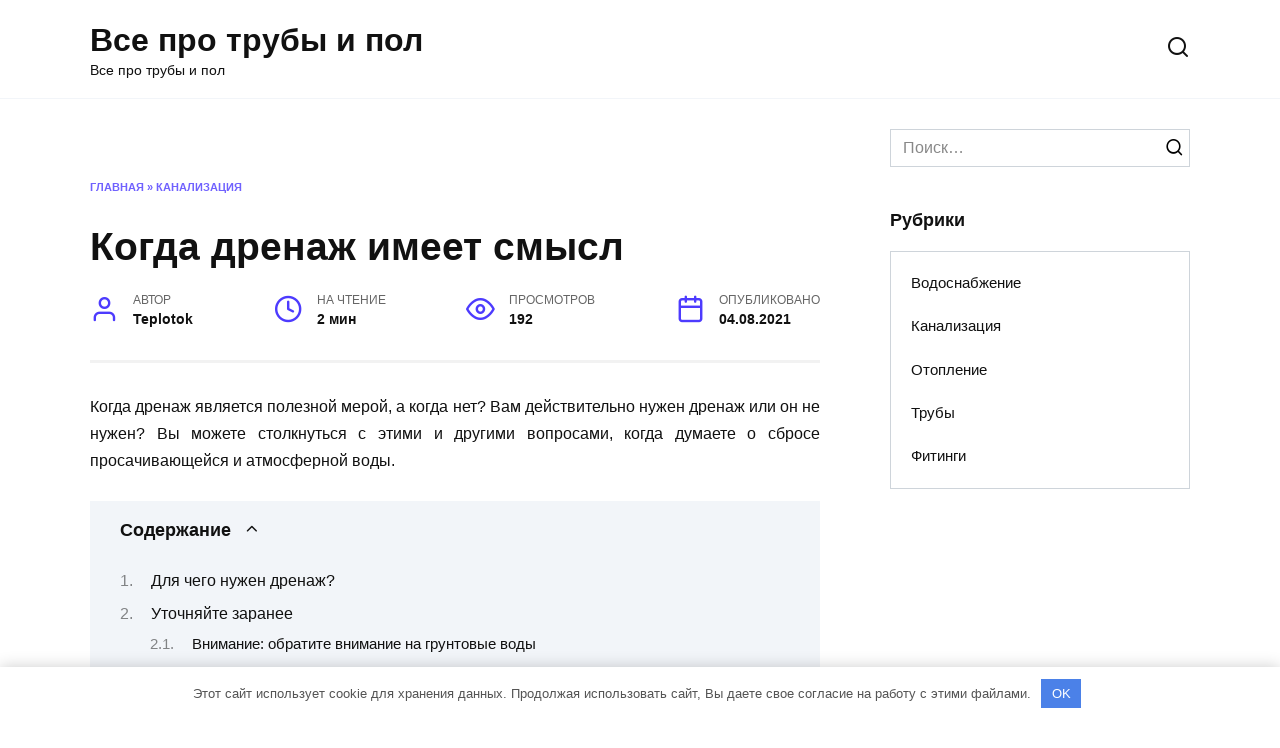

--- FILE ---
content_type: text/html;charset=UTF-8
request_url: https://teplotok.ru/kogda-drenazh-imeet-smysl/
body_size: 11965
content:
<!doctype html> <html lang="ru-RU"> <head> <meta charset="UTF-8"> <meta name="viewport" content="width=device-width, initial-scale=1"> <meta name='robots' content='index, follow, max-image-preview:large, max-snippet:-1, max-video-preview:-1'/> <title>В настоящее время дренаж нужен не всегда (в новых зданиях)</title> <meta name="description" content="Что касается строительства дома, дренаж может защитить фундаментную стену от влаги и предотвратить повреждение плесенью"/> <link rel="canonical" href="https://teplotok.ru/kogda-drenazh-imeet-smysl/"/> <meta property="og:locale" content="ru_RU"/> <meta property="og:type" content="article"/> <meta property="og:title" content="В настоящее время дренаж нужен не всегда (в новых зданиях)"/> <meta property="og:description" content="Что касается строительства дома, дренаж может защитить фундаментную стену от влаги и предотвратить повреждение плесенью"/> <meta property="og:url" content="https://teplotok.ru/kogda-drenazh-imeet-smysl/"/> <meta property="og:site_name" content="Все про трубы и пол"/> <meta property="article:published_time" content="2021-08-04T15:23:24+00:00"/> <meta property="og:image" content="https://teplotok.ru/wp-content/uploads/2021/08/trac-vu-cwmjr3vjubo-unsplash-scaled.jpg"/> <meta property="og:image:width" content="1510"/> <meta property="og:image:height" content="2560"/> <meta property="og:image:type" content="image/jpeg"/> <meta name="author" content="Teplotok"/> <meta name="twitter:card" content="summary_large_image"/> <meta name="twitter:label1" content="Написано автором"/> <meta name="twitter:data1" content="Teplotok"/> <meta name="twitter:label2" content="Примерное время для чтения"/> <meta name="twitter:data2" content="2 минуты"/> <style id='wp-block-library-theme-inline-css' type='text/css'> .wp-block-audio figcaption{color:#555;font-size:13px;text-align:center}.is-dark-theme .wp-block-audio figcaption{color:hsla(0,0%,100%,.65)}.wp-block-code{border:1px solid #ccc;border-radius:4px;font-family:Menlo,Consolas,monaco,monospace;padding:.8em 1em}.wp-block-embed figcaption{color:#555;font-size:13px;text-align:center}.is-dark-theme .wp-block-embed figcaption{color:hsla(0,0%,100%,.65)}.blocks-gallery-caption{color:#555;font-size:13px;text-align:center}.is-dark-theme .blocks-gallery-caption{color:hsla(0,0%,100%,.65)}.wp-block-image figcaption{color:#555;font-size:13px;text-align:center}.is-dark-theme .wp-block-image figcaption{color:hsla(0,0%,100%,.65)}.wp-block-pullquote{border-top:4px solid;border-bottom:4px solid;margin-bottom:1.75em;color:currentColor}.wp-block-pullquote__citation,.wp-block-pullquote cite,.wp-block-pullquote footer{color:currentColor;text-transform:uppercase;font-size:.8125em;font-style:normal}.wp-block-quote{border-left:.25em solid;margin:0 0 1.75em;padding-left:1em}.wp-block-quote cite,.wp-block-quote footer{color:currentColor;font-size:.8125em;position:relative;font-style:normal}.wp-block-quote.has-text-align-right{border-left:none;border-right:.25em solid;padding-left:0;padding-right:1em}.wp-block-quote.has-text-align-center{border:none;padding-left:0}.wp-block-quote.is-large,.wp-block-quote.is-style-large,.wp-block-quote.is-style-plain{border:none}.wp-block-search .wp-block-search__label{font-weight:700}:where(.wp-block-group.has-background){padding:1.25em 2.375em}.wp-block-separator.has-css-opacity{opacity:.4}.wp-block-separator{border:none;border-bottom:2px solid;margin-left:auto;margin-right:auto}.wp-block-separator.has-alpha-channel-opacity{opacity:1}.wp-block-separator:not(.is-style-wide):not(.is-style-dots){width:100px}.wp-block-separator.has-background:not(.is-style-dots){border-bottom:none;height:1px}.wp-block-separator.has-background:not(.is-style-wide):not(.is-style-dots){height:2px}.wp-block-table thead{border-bottom:3px solid}.wp-block-table tfoot{border-top:3px solid}.wp-block-table td,.wp-block-table th{padding:.5em;border:1px solid;word-break:normal}.wp-block-table figcaption{color:#555;font-size:13px;text-align:center}.is-dark-theme .wp-block-table figcaption{color:hsla(0,0%,100%,.65)}.wp-block-video figcaption{color:#555;font-size:13px;text-align:center}.is-dark-theme .wp-block-video figcaption{color:hsla(0,0%,100%,.65)}.wp-block-template-part.has-background{padding:1.25em 2.375em;margin-top:0;margin-bottom:0} </style> <style id='global-styles-inline-css' type='text/css'> body{--wp--preset--color--black: #000000;--wp--preset--color--cyan-bluish-gray: #abb8c3;--wp--preset--color--white: #ffffff;--wp--preset--color--pale-pink: #f78da7;--wp--preset--color--vivid-red: #cf2e2e;--wp--preset--color--luminous-vivid-orange: #ff6900;--wp--preset--color--luminous-vivid-amber: #fcb900;--wp--preset--color--light-green-cyan: #7bdcb5;--wp--preset--color--vivid-green-cyan: #00d084;--wp--preset--color--pale-cyan-blue: #8ed1fc;--wp--preset--color--vivid-cyan-blue: #0693e3;--wp--preset--color--vivid-purple: #9b51e0;--wp--preset--gradient--vivid-cyan-blue-to-vivid-purple: linear-gradient(135deg,rgba(6,147,227,1) 0%,rgb(155,81,224) 100%);--wp--preset--gradient--light-green-cyan-to-vivid-green-cyan: linear-gradient(135deg,rgb(122,220,180) 0%,rgb(0,208,130) 100%);--wp--preset--gradient--luminous-vivid-amber-to-luminous-vivid-orange: linear-gradient(135deg,rgba(252,185,0,1) 0%,rgba(255,105,0,1) 100%);--wp--preset--gradient--luminous-vivid-orange-to-vivid-red: linear-gradient(135deg,rgba(255,105,0,1) 0%,rgb(207,46,46) 100%);--wp--preset--gradient--very-light-gray-to-cyan-bluish-gray: linear-gradient(135deg,rgb(238,238,238) 0%,rgb(169,184,195) 100%);--wp--preset--gradient--cool-to-warm-spectrum: linear-gradient(135deg,rgb(74,234,220) 0%,rgb(151,120,209) 20%,rgb(207,42,186) 40%,rgb(238,44,130) 60%,rgb(251,105,98) 80%,rgb(254,248,76) 100%);--wp--preset--gradient--blush-light-purple: linear-gradient(135deg,rgb(255,206,236) 0%,rgb(152,150,240) 100%);--wp--preset--gradient--blush-bordeaux: linear-gradient(135deg,rgb(254,205,165) 0%,rgb(254,45,45) 50%,rgb(107,0,62) 100%);--wp--preset--gradient--luminous-dusk: linear-gradient(135deg,rgb(255,203,112) 0%,rgb(199,81,192) 50%,rgb(65,88,208) 100%);--wp--preset--gradient--pale-ocean: linear-gradient(135deg,rgb(255,245,203) 0%,rgb(182,227,212) 50%,rgb(51,167,181) 100%);--wp--preset--gradient--electric-grass: linear-gradient(135deg,rgb(202,248,128) 0%,rgb(113,206,126) 100%);--wp--preset--gradient--midnight: linear-gradient(135deg,rgb(2,3,129) 0%,rgb(40,116,252) 100%);--wp--preset--duotone--dark-grayscale: url('#wp-duotone-dark-grayscale');--wp--preset--duotone--grayscale: url('#wp-duotone-grayscale');--wp--preset--duotone--purple-yellow: url('#wp-duotone-purple-yellow');--wp--preset--duotone--blue-red: url('#wp-duotone-blue-red');--wp--preset--duotone--midnight: url('#wp-duotone-midnight');--wp--preset--duotone--magenta-yellow: url('#wp-duotone-magenta-yellow');--wp--preset--duotone--purple-green: url('#wp-duotone-purple-green');--wp--preset--duotone--blue-orange: url('#wp-duotone-blue-orange');--wp--preset--font-size--small: 19.5px;--wp--preset--font-size--medium: 20px;--wp--preset--font-size--large: 36.5px;--wp--preset--font-size--x-large: 42px;--wp--preset--font-size--normal: 22px;--wp--preset--font-size--huge: 49.5px;}.has-black-color{color: var(--wp--preset--color--black) !important;}.has-cyan-bluish-gray-color{color: var(--wp--preset--color--cyan-bluish-gray) !important;}.has-white-color{color: var(--wp--preset--color--white) !important;}.has-pale-pink-color{color: var(--wp--preset--color--pale-pink) !important;}.has-vivid-red-color{color: var(--wp--preset--color--vivid-red) !important;}.has-luminous-vivid-orange-color{color: var(--wp--preset--color--luminous-vivid-orange) !important;}.has-luminous-vivid-amber-color{color: var(--wp--preset--color--luminous-vivid-amber) !important;}.has-light-green-cyan-color{color: var(--wp--preset--color--light-green-cyan) !important;}.has-vivid-green-cyan-color{color: var(--wp--preset--color--vivid-green-cyan) !important;}.has-pale-cyan-blue-color{color: var(--wp--preset--color--pale-cyan-blue) !important;}.has-vivid-cyan-blue-color{color: var(--wp--preset--color--vivid-cyan-blue) !important;}.has-vivid-purple-color{color: var(--wp--preset--color--vivid-purple) !important;}.has-black-background-color{background-color: var(--wp--preset--color--black) !important;}.has-cyan-bluish-gray-background-color{background-color: var(--wp--preset--color--cyan-bluish-gray) !important;}.has-white-background-color{background-color: var(--wp--preset--color--white) !important;}.has-pale-pink-background-color{background-color: var(--wp--preset--color--pale-pink) !important;}.has-vivid-red-background-color{background-color: var(--wp--preset--color--vivid-red) !important;}.has-luminous-vivid-orange-background-color{background-color: var(--wp--preset--color--luminous-vivid-orange) !important;}.has-luminous-vivid-amber-background-color{background-color: var(--wp--preset--color--luminous-vivid-amber) !important;}.has-light-green-cyan-background-color{background-color: var(--wp--preset--color--light-green-cyan) !important;}.has-vivid-green-cyan-background-color{background-color: var(--wp--preset--color--vivid-green-cyan) !important;}.has-pale-cyan-blue-background-color{background-color: var(--wp--preset--color--pale-cyan-blue) !important;}.has-vivid-cyan-blue-background-color{background-color: var(--wp--preset--color--vivid-cyan-blue) !important;}.has-vivid-purple-background-color{background-color: var(--wp--preset--color--vivid-purple) !important;}.has-black-border-color{border-color: var(--wp--preset--color--black) !important;}.has-cyan-bluish-gray-border-color{border-color: var(--wp--preset--color--cyan-bluish-gray) !important;}.has-white-border-color{border-color: var(--wp--preset--color--white) !important;}.has-pale-pink-border-color{border-color: var(--wp--preset--color--pale-pink) !important;}.has-vivid-red-border-color{border-color: var(--wp--preset--color--vivid-red) !important;}.has-luminous-vivid-orange-border-color{border-color: var(--wp--preset--color--luminous-vivid-orange) !important;}.has-luminous-vivid-amber-border-color{border-color: var(--wp--preset--color--luminous-vivid-amber) !important;}.has-light-green-cyan-border-color{border-color: var(--wp--preset--color--light-green-cyan) !important;}.has-vivid-green-cyan-border-color{border-color: var(--wp--preset--color--vivid-green-cyan) !important;}.has-pale-cyan-blue-border-color{border-color: var(--wp--preset--color--pale-cyan-blue) !important;}.has-vivid-cyan-blue-border-color{border-color: var(--wp--preset--color--vivid-cyan-blue) !important;}.has-vivid-purple-border-color{border-color: var(--wp--preset--color--vivid-purple) !important;}.has-vivid-cyan-blue-to-vivid-purple-gradient-background{background: var(--wp--preset--gradient--vivid-cyan-blue-to-vivid-purple) !important;}.has-light-green-cyan-to-vivid-green-cyan-gradient-background{background: var(--wp--preset--gradient--light-green-cyan-to-vivid-green-cyan) !important;}.has-luminous-vivid-amber-to-luminous-vivid-orange-gradient-background{background: var(--wp--preset--gradient--luminous-vivid-amber-to-luminous-vivid-orange) !important;}.has-luminous-vivid-orange-to-vivid-red-gradient-background{background: var(--wp--preset--gradient--luminous-vivid-orange-to-vivid-red) !important;}.has-very-light-gray-to-cyan-bluish-gray-gradient-background{background: var(--wp--preset--gradient--very-light-gray-to-cyan-bluish-gray) !important;}.has-cool-to-warm-spectrum-gradient-background{background: var(--wp--preset--gradient--cool-to-warm-spectrum) !important;}.has-blush-light-purple-gradient-background{background: var(--wp--preset--gradient--blush-light-purple) !important;}.has-blush-bordeaux-gradient-background{background: var(--wp--preset--gradient--blush-bordeaux) !important;}.has-luminous-dusk-gradient-background{background: var(--wp--preset--gradient--luminous-dusk) !important;}.has-pale-ocean-gradient-background{background: var(--wp--preset--gradient--pale-ocean) !important;}.has-electric-grass-gradient-background{background: var(--wp--preset--gradient--electric-grass) !important;}.has-midnight-gradient-background{background: var(--wp--preset--gradient--midnight) !important;}.has-small-font-size{font-size: var(--wp--preset--font-size--small) !important;}.has-medium-font-size{font-size: var(--wp--preset--font-size--medium) !important;}.has-large-font-size{font-size: var(--wp--preset--font-size--large) !important;}.has-x-large-font-size{font-size: var(--wp--preset--font-size--x-large) !important;} </style>  <link rel='stylesheet' id='reboot-style-css' href='https://teplotok.ru/wp-content/themes/reboot/assets/css/style.min.css' media='all'/> <script  src='https://teplotok.ru/wp-includes/js/jquery/jquery.min.js' id='jquery-core-js'></script> <style>.pseudo-clearfy-link { color: #008acf; cursor: pointer;}.pseudo-clearfy-link:hover { text-decoration: none;}</style><link rel="preload" href="https://teplotok.ru/wp-content/themes/reboot/assets/fonts/wpshop-core.ttf" as="font" crossorigin><link rel="preload" href="https://teplotok.ru/wp-content/uploads/2021/08/trac-vu-cwmjr3vjubo-unsplash-scaled.jpg" as="image" crossorigin><style>.clearfy-cookie { position:fixed; left:0; right:0; bottom:0; padding:12px; color:#555555; background:#ffffff; -webkit-box-shadow:0 0 15px rgba(0,0,0,.2); -moz-box-shadow:0 0 15px rgba(0,0,0,.2); box-shadow:0 0 15px rgba(0,0,0,.2); z-index:9999; font-size: 13px; transition: .3s; }.clearfy-cookie--left { left: 20px; bottom: 20px; right: auto; max-width: 400px; margin-right: 20px; }.clearfy-cookie--right { left: auto; bottom: 20px; right: 20px; max-width: 400px; margin-left: 20px; }.clearfy-cookie.clearfy-cookie-hide { transform: translateY(150%) translateZ(0); opacity: 0; }.clearfy-cookie-container { max-width:1170px; margin:0 auto; text-align:center; }.clearfy-cookie-accept { background:#4b81e8; color:#fff; border:0; padding:.4em .8em; margin: 0 .5em; font-size: 13px; cursor: pointer; }.clearfy-cookie-accept:hover,.clearfy-cookie-accept:focus { opacity: .9; }</style> </head> <body class="post-template-default single single-post postid-156 single-format-standard wp-embed-responsive sidebar-right"> <svg xmlns="https://w3.org/2000/svg" viewBox="0 0 0 0" width="0" height="0" focusable="false" role="none" style="visibility: hidden; position: absolute; left: -9999px; overflow: hidden;" ><defs><filter id="wp-duotone-dark-grayscale"><feColorMatrix color-interpolation-filters="sRGB" type="matrix" values=" .299 .587 .114 0 0 .299 .587 .114 0 0 .299 .587 .114 0 0 .299 .587 .114 0 0 "/><feComponentTransfer color-interpolation-filters="sRGB" ><feFuncR type="table" tableValues="0 0.49803921568627"/><feFuncG type="table" tableValues="0 0.49803921568627"/><feFuncB type="table" tableValues="0 0.49803921568627"/><feFuncA type="table" tableValues="1 1"/></feComponentTransfer><feComposite in2="SourceGraphic" operator="in"/></filter></defs></svg><svg xmlns="https://w3.org/2000/svg" viewBox="0 0 0 0" width="0" height="0" focusable="false" role="none" style="visibility: hidden; position: absolute; left: -9999px; overflow: hidden;" ><defs><filter id="wp-duotone-grayscale"><feColorMatrix color-interpolation-filters="sRGB" type="matrix" values=" .299 .587 .114 0 0 .299 .587 .114 0 0 .299 .587 .114 0 0 .299 .587 .114 0 0 "/><feComponentTransfer color-interpolation-filters="sRGB" ><feFuncR type="table" tableValues="0 1"/><feFuncG type="table" tableValues="0 1"/><feFuncB type="table" tableValues="0 1"/><feFuncA type="table" tableValues="1 1"/></feComponentTransfer><feComposite in2="SourceGraphic" operator="in"/></filter></defs></svg><svg xmlns="https://w3.org/2000/svg" viewBox="0 0 0 0" width="0" height="0" focusable="false" role="none" style="visibility: hidden; position: absolute; left: -9999px; overflow: hidden;" ><defs><filter id="wp-duotone-purple-yellow"><feColorMatrix color-interpolation-filters="sRGB" type="matrix" values=" .299 .587 .114 0 0 .299 .587 .114 0 0 .299 .587 .114 0 0 .299 .587 .114 0 0 "/><feComponentTransfer color-interpolation-filters="sRGB" ><feFuncR type="table" tableValues="0.54901960784314 0.98823529411765"/><feFuncG type="table" tableValues="0 1"/><feFuncB type="table" tableValues="0.71764705882353 0.25490196078431"/><feFuncA type="table" tableValues="1 1"/></feComponentTransfer><feComposite in2="SourceGraphic" operator="in"/></filter></defs></svg><svg xmlns="https://w3.org/2000/svg" viewBox="0 0 0 0" width="0" height="0" focusable="false" role="none" style="visibility: hidden; position: absolute; left: -9999px; overflow: hidden;" ><defs><filter id="wp-duotone-blue-red"><feColorMatrix color-interpolation-filters="sRGB" type="matrix" values=" .299 .587 .114 0 0 .299 .587 .114 0 0 .299 .587 .114 0 0 .299 .587 .114 0 0 "/><feComponentTransfer color-interpolation-filters="sRGB" ><feFuncR type="table" tableValues="0 1"/><feFuncG type="table" tableValues="0 0.27843137254902"/><feFuncB type="table" tableValues="0.5921568627451 0.27843137254902"/><feFuncA type="table" tableValues="1 1"/></feComponentTransfer><feComposite in2="SourceGraphic" operator="in"/></filter></defs></svg><svg xmlns="https://w3.org/2000/svg" viewBox="0 0 0 0" width="0" height="0" focusable="false" role="none" style="visibility: hidden; position: absolute; left: -9999px; overflow: hidden;" ><defs><filter id="wp-duotone-midnight"><feColorMatrix color-interpolation-filters="sRGB" type="matrix" values=" .299 .587 .114 0 0 .299 .587 .114 0 0 .299 .587 .114 0 0 .299 .587 .114 0 0 "/><feComponentTransfer color-interpolation-filters="sRGB" ><feFuncR type="table" tableValues="0 0"/><feFuncG type="table" tableValues="0 0.64705882352941"/><feFuncB type="table" tableValues="0 1"/><feFuncA type="table" tableValues="1 1"/></feComponentTransfer><feComposite in2="SourceGraphic" operator="in"/></filter></defs></svg><svg xmlns="https://w3.org/2000/svg" viewBox="0 0 0 0" width="0" height="0" focusable="false" role="none" style="visibility: hidden; position: absolute; left: -9999px; overflow: hidden;" ><defs><filter id="wp-duotone-magenta-yellow"><feColorMatrix color-interpolation-filters="sRGB" type="matrix" values=" .299 .587 .114 0 0 .299 .587 .114 0 0 .299 .587 .114 0 0 .299 .587 .114 0 0 "/><feComponentTransfer color-interpolation-filters="sRGB" ><feFuncR type="table" tableValues="0.78039215686275 1"/><feFuncG type="table" tableValues="0 0.94901960784314"/><feFuncB type="table" tableValues="0.35294117647059 0.47058823529412"/><feFuncA type="table" tableValues="1 1"/></feComponentTransfer><feComposite in2="SourceGraphic" operator="in"/></filter></defs></svg><svg xmlns="https://w3.org/2000/svg" viewBox="0 0 0 0" width="0" height="0" focusable="false" role="none" style="visibility: hidden; position: absolute; left: -9999px; overflow: hidden;" ><defs><filter id="wp-duotone-purple-green"><feColorMatrix color-interpolation-filters="sRGB" type="matrix" values=" .299 .587 .114 0 0 .299 .587 .114 0 0 .299 .587 .114 0 0 .299 .587 .114 0 0 "/><feComponentTransfer color-interpolation-filters="sRGB" ><feFuncR type="table" tableValues="0.65098039215686 0.40392156862745"/><feFuncG type="table" tableValues="0 1"/><feFuncB type="table" tableValues="0.44705882352941 0.4"/><feFuncA type="table" tableValues="1 1"/></feComponentTransfer><feComposite in2="SourceGraphic" operator="in"/></filter></defs></svg><svg xmlns="https://w3.org/2000/svg" viewBox="0 0 0 0" width="0" height="0" focusable="false" role="none" style="visibility: hidden; position: absolute; left: -9999px; overflow: hidden;" ><defs><filter id="wp-duotone-blue-orange"><feColorMatrix color-interpolation-filters="sRGB" type="matrix" values=" .299 .587 .114 0 0 .299 .587 .114 0 0 .299 .587 .114 0 0 .299 .587 .114 0 0 "/><feComponentTransfer color-interpolation-filters="sRGB" ><feFuncR type="table" tableValues="0.098039215686275 1"/><feFuncG type="table" tableValues="0 0.66274509803922"/><feFuncB type="table" tableValues="0.84705882352941 0.41960784313725"/><feFuncA type="table" tableValues="1 1"/></feComponentTransfer><feComposite in2="SourceGraphic" operator="in"/></filter></defs></svg> <div id="page" class="site"> <a class="skip-link screen-reader-text" href="#content">Перейти к содержанию</a> <div class="search-screen-overlay js-search-screen-overlay"></div> <div class="search-screen js-search-screen"> <form role="search" method="get" class="search-form" action="https://teplotok.ru/"> <label> <span class="screen-reader-text">Search for:</span> <input type="search" class="search-field" placeholder="Поиск…" value="" name="s"> </label> <button type="submit" class="search-submit"></button> </form> </div> <header id="masthead" class="site-header full" itemscope itemtype="https://schema.org/WPHeader"> <div class="site-header-inner fixed"> <div class="humburger js-humburger"><span></span><span></span><span></span></div> <div class="site-branding"> <div class="site-branding__body"><div class="site-title"><a href="https://teplotok.ru/">Все про трубы и пол</a></div><p class="site-description">Все про трубы и пол</p></div></div><!-- .site-branding --> <div class="header-search"> <span class="search-icon js-search-icon"></span> </div> </div> </header><!-- #masthead --> <nav id="site-navigation" class="main-navigation fixed" style="display: none;"> <div class="main-navigation-inner full"> <ul id="header_menu"></ul> </div> </nav> <div class="container header-separator"></div> <div class="mobile-menu-placeholder js-mobile-menu-placeholder"></div> <div id="content" class="site-content fixed"> <div class="site-content-inner"> <div id="primary" class="content-area" itemscope itemtype="https://schema.org/Article"> <div style="text-align:center; width:100%; padding-bottom:50px;"><script type="text/javascript">
<!--
var _acic={dataProvider:10};(function(){var e=document.createElement("script");e.type="text/javascript";e.async=true;e.src="https://www.acint.net/aci.js";var t=document.getElementsByTagName("script")[0];t.parentNode.insertBefore(e,t)})()
//-->
</script></div><main id="main" class="site-main article-card"> <article id="post-156" class="article-post post-156 post type-post status-publish format-standard has-post-thumbnail category-kanalizaciya"> <div class="breadcrumb" id="breadcrumbs"><span><span><a href="https://teplotok.ru/">Главная</a> » <span><a href="https://teplotok.ru/category/kanalizaciya/">Канализация</a></span></div> <h1 class="entry-title" itemprop="headline">Когда дренаж имеет смысл</h1>  <div class="entry-meta"> <span class="entry-author" itemprop="author"><span class="entry-label">Автор</span> Teplotok</span> <span class="entry-time"><span class="entry-label">На чтение</span> 2 мин</span> <span class="entry-views"><span class="entry-label">Просмотров</span> <span class="js-views-count" data-post_id="156">192</span></span> <span class="entry-date"><span class="entry-label">Опубликовано</span> <time itemprop="datePublished" datetime="2021-08-04">04.08.2021</time></span> </div> <div class="entry-content" itemprop="articleBody"> <p style="text-align: justify;">Когда дренаж является полезной мерой, а когда нет? Вам действительно нужен дренаж или он не нужен? Вы можете столкнуться с этими и другими вопросами, когда думаете о сбросе просачивающейся и атмосферной воды.</p> <div class="table-of-contents open"><div class="table-of-contents__header"><span class="table-of-contents__hide js-table-of-contents-hide">Содержание</span></div><ol class="table-of-contents__list js-table-of-contents-list"> <li class="level-1"><a href="#dlya-chego-nuzhen-drenazh">Для чего нужен дренаж?</a></li><li class="level-1"><a href="#utochnyayte-zaranee">Уточняйте заранее</a></li><li class="level-2"><a href="#vnimanie-obratite-vnimanie-na-gruntovye-vody">Внимание: обратите внимание на грунтовые воды</a></li><li class="level-1"><a href="#neobhodimost-drenazha">Необходимость дренажа</a></li></ol></div><h2 style="text-align: justify;" id="dlya-chego-nuzhen-drenazh">Для чего нужен дренаж?</h2> <p style="text-align: justify;">Прокладывается слив для отвода нежелательной воды там, где она есть. В основном это относится к фильтрационной и дождевой воде, но может также использоваться для осушения лугов, полей или сада. Особенно в случае собственности на склоне холма могут возникать нежелательные скопления воды, которые можно слить с помощью дренажной системы. Что касается строительства дома, дренаж может защитить фундаментную стену от влаги и предотвратить повреждение плесенью. Затем вода сбрасывается через дренажную систему в дренажную шахту или канал.</p> <h2 style="text-align: justify;" id="utochnyayte-zaranee">Уточняйте заранее</h2> <p style="text-align: justify;">Если предполагается прокладка дренажа из-за влажной кладки, необходимо заранее уточнить несколько вопросов, иногда это уже помогает защитить дом от воды другими способами, кроме дренажа:</p> <ul style="text-align: justify;"> <li>Стена заделана водонепроницаемыми материалами?</li> <li>Есть ли в стене горизонтальный барьер от поднимающейся влаги?</li> <li>Не вызывает ли утечку негерметичная труба?</li> </ul> <p style="text-align: justify;">Если же на стене постоянно образуется вода, то дренаж необходим. Однако, если здание находится на влажном участке земли, дренажа обычно будет недостаточно. Тогда еще требуются системы для дренажа грунта.</p> <h3 style="text-align: justify;" id="vnimanie-obratite-vnimanie-na-gruntovye-vody">Внимание: обратите внимание на грунтовые воды</h3> <p style="text-align: justify;">Если грунтовые воды находятся на уровне фундамента или выше, дренаж обычно не допускается. В случае сомнений уточнить это у строительных властей.</p> <h2 style="text-align: justify;" id="neobhodimost-drenazha">Необходимость дренажа</h2> <p style="text-align: justify;">В настоящее время дренаж нужен не всегда. В частности, в случае новых зданий можно предположить, что здание построено на фундаментных плитах, которые уже непроницаемы для воды. Кроме того, подвалы новостроек обычно планируют таким образом, чтобы они соответствовали уровню грунтовых вод.</p> </div><!-- .entry-content --> </article> <div class="rating-box"> <div class="rating-box__header">Оцените статью</div> <div class="wp-star-rating js-star-rating star-rating--score-0" data-post-id="156" data-rating-count="0" data-rating-sum="0" data-rating-value="0"><span class="star-rating-item js-star-rating-item" data-score="1"><svg aria-hidden="true" role="img" xmlns="https://w3.org/2000/svg" viewBox="0 0 576 512" class="i-ico"><path fill="currentColor" d="M259.3 17.8L194 150.2 47.9 171.5c-26.2 3.8-36.7 36.1-17.7 54.6l105.7 103-25 145.5c-4.5 26.3 23.2 46 46.4 33.7L288 439.6l130.7 68.7c23.2 12.2 50.9-7.4 46.4-33.7l-25-145.5 105.7-103c19-18.5 8.5-50.8-17.7-54.6L382 150.2 316.7 17.8c-11.7-23.6-45.6-23.9-57.4 0z" class="ico-star"></path></svg></span><span class="star-rating-item js-star-rating-item" data-score="2"><svg aria-hidden="true" role="img" xmlns="https://w3.org/2000/svg" viewBox="0 0 576 512" class="i-ico"><path fill="currentColor" d="M259.3 17.8L194 150.2 47.9 171.5c-26.2 3.8-36.7 36.1-17.7 54.6l105.7 103-25 145.5c-4.5 26.3 23.2 46 46.4 33.7L288 439.6l130.7 68.7c23.2 12.2 50.9-7.4 46.4-33.7l-25-145.5 105.7-103c19-18.5 8.5-50.8-17.7-54.6L382 150.2 316.7 17.8c-11.7-23.6-45.6-23.9-57.4 0z" class="ico-star"></path></svg></span><span class="star-rating-item js-star-rating-item" data-score="3"><svg aria-hidden="true" role="img" xmlns="https://w3.org/2000/svg" viewBox="0 0 576 512" class="i-ico"><path fill="currentColor" d="M259.3 17.8L194 150.2 47.9 171.5c-26.2 3.8-36.7 36.1-17.7 54.6l105.7 103-25 145.5c-4.5 26.3 23.2 46 46.4 33.7L288 439.6l130.7 68.7c23.2 12.2 50.9-7.4 46.4-33.7l-25-145.5 105.7-103c19-18.5 8.5-50.8-17.7-54.6L382 150.2 316.7 17.8c-11.7-23.6-45.6-23.9-57.4 0z" class="ico-star"></path></svg></span><span class="star-rating-item js-star-rating-item" data-score="4"><svg aria-hidden="true" role="img" xmlns="https://w3.org/2000/svg" viewBox="0 0 576 512" class="i-ico"><path fill="currentColor" d="M259.3 17.8L194 150.2 47.9 171.5c-26.2 3.8-36.7 36.1-17.7 54.6l105.7 103-25 145.5c-4.5 26.3 23.2 46 46.4 33.7L288 439.6l130.7 68.7c23.2 12.2 50.9-7.4 46.4-33.7l-25-145.5 105.7-103c19-18.5 8.5-50.8-17.7-54.6L382 150.2 316.7 17.8c-11.7-23.6-45.6-23.9-57.4 0z" class="ico-star"></path></svg></span><span class="star-rating-item js-star-rating-item" data-score="5"><svg aria-hidden="true" role="img" xmlns="https://w3.org/2000/svg" viewBox="0 0 576 512" class="i-ico"><path fill="currentColor" d="M259.3 17.8L194 150.2 47.9 171.5c-26.2 3.8-36.7 36.1-17.7 54.6l105.7 103-25 145.5c-4.5 26.3 23.2 46 46.4 33.7L288 439.6l130.7 68.7c23.2 12.2 50.9-7.4 46.4-33.7l-25-145.5 105.7-103c19-18.5 8.5-50.8-17.7-54.6L382 150.2 316.7 17.8c-11.7-23.6-45.6-23.9-57.4 0z" class="ico-star"></path></svg></span></div> </div> <div class="entry-social"> <div class="social-buttons"><span class="social-button social-button--vkontakte" data-social="vkontakte" data-image="https://teplotok.ru/wp-content/uploads/2021/08/trac-vu-cwmjr3vjubo-unsplash-150x150.jpg"></span><span class="social-button social-button--facebook" data-social="facebook"></span><span class="social-button social-button--telegram" data-social="telegram"></span><span class="social-button social-button--odnoklassniki" data-social="odnoklassniki"></span><span class="social-button social-button--twitter" data-social="twitter"></span><span class="social-button social-button--sms" data-social="sms"></span><span class="social-button social-button--whatsapp" data-social="whatsapp"></span></div> </div> <meta itemscope itemprop="mainEntityOfPage" itemType="https://schema.org/WebPage" itemid="https://teplotok.ru/kogda-drenazh-imeet-smysl/" content="Когда дренаж имеет смысл"> <meta itemprop="dateModified" content="2021-08-04"> <div itemprop="publisher" itemscope itemtype="https://schema.org/Organization" style="display: none;"><meta itemprop="name" content="Все про трубы и пол"><meta itemprop="telephone" content="Все про трубы и пол"><meta itemprop="address" content="https://teplotok.ru"></div> <div id="comments" class="comments-area"> <div id="respond" class="comment-respond"> <div id="reply-title" class="comment-reply-title">Добавить комментарий <small><a rel="nofollow" id="cancel-comment-reply-link" href="/kogda-drenazh-imeet-smysl/#respond" style="display:none;">Отменить ответ</a></small></div><form action="https://teplotok.ru/wp-comments-post.php" method="post" id="commentform" class="comment-form" novalidate><p class="comment-form-author"><label class="screen-reader-text" for="author">Имя <span class="required">*</span></label> <input id="author" name="author" type="text" value="" size="30" maxlength="245" required='required' placeholder="Имя"/></p> <p class="comment-form-email"><label class="screen-reader-text" for="email">Email <span class="required">*</span></label> <input id="email" name="email" type="email" value="" size="30" maxlength="100" required='required' placeholder="Email"/></p> <p class="comment-form-comment"><label class="screen-reader-text" for="comment">Комментарий</label> <textarea id="comment" name="comment" cols="45" rows="8" maxlength="65525" required="required" placeholder="Комментарий" ></textarea></p><p class="comment-form-cookies-consent"><input id="wp-comment-cookies-consent" name="wp-comment-cookies-consent" type="checkbox" value="yes"/> <label for="wp-comment-cookies-consent">Сохранить моё имя, email и адрес сайта в этом браузере для последующих моих комментариев.</label></p> <p class="form-submit"><input name="submit" type="submit" id="submit" class="submit" value="Отправить комментарий"/> <input type='hidden' name='comment_post_ID' value='156' id='comment_post_ID'/> <input type='hidden' name='comment_parent' id='comment_parent' value='0'/> </p><p style="display: none;"><input type="hidden" id="akismet_comment_nonce" name="akismet_comment_nonce" value="3d71cd06ec"/></p><p style="display: none !important;"><label>&#916;<textarea name="ak_hp_textarea" cols="45" rows="8" maxlength="100"></textarea></label><input type="hidden" id="ak_js_1" name="ak_js" value="72"/><script>document.getElementById( "ak_js_1" ).setAttribute( "value", ( new Date() ).getTime() );</script></p></form> </div><!-- #respond --> </div><!-- #comments --> </main><!-- #main --> </div><!-- #primary --> <aside id="secondary" class="widget-area" itemscope itemtype="https://schema.org/WPSideBar"> <div class="sticky-sidebar js-sticky-sidebar"> <div id="search-2" class="widget widget_search"> <form role="search" method="get" class="search-form" action="https://teplotok.ru/"> <label> <span class="screen-reader-text">Search for:</span> <input type="search" class="search-field" placeholder="Поиск…" value="" name="s"> </label> <button type="submit" class="search-submit"></button> </form></div><div id="categories-2" class="widget widget_categories"><div class="widget-header">Рубрики</div> <ul> <li class="cat-item cat-item-2"><a href="https://teplotok.ru/category/vodosnabzhenie/">Водоснабжение</a> </li> <li class="cat-item cat-item-3"><a href="https://teplotok.ru/category/kanalizaciya/">Канализация</a> </li> <li class="cat-item cat-item-1"><a href="https://teplotok.ru/category/otoplenie/">Отопление</a> </li> <li class="cat-item cat-item-4"><a href="https://teplotok.ru/category/truby/">Трубы</a> </li> <li class="cat-item cat-item-5"><a href="https://teplotok.ru/category/fitingi/">Фитинги</a> </li> </ul> </div> </div> </aside><!-- #secondary --> <div id="related-posts" class="related-posts fixed"><div class="related-posts__header">Вам также может понравиться</div><div class="post-cards post-cards--vertical"> <div class="post-card post-card--related"> <div class="post-card__thumbnail"><a href="https://teplotok.ru/kak-prolozhit-stok/"><img width="320" height="208" src="https://teplotok.ru/wp-content/uploads/2021/08/2021-08-04_16-34-57.jpg" class="attachment-reboot_small size-reboot_small wp-post-image" alt="Как проложить сток" loading="lazy" srcset="https://teplotok.ru/wp-content/uploads/2021/08/2021-08-04_16-34-57.jpg 320w, https://teplotok.ru/wp-content/uploads/2021/08/2021-08-04_16-34-57-300x195.jpg 300w" sizes="(max-width: 320px) 100vw, 320px"/></a></div><div class="post-card__title"><a href="https://teplotok.ru/kak-prolozhit-stok/">Как проложить сток</a></div><div class="post-card__description">Дренаж используется для отвода дождевой воды в почвенных</div><div class="post-card__meta"><span class="post-card__comments">0</span><span class="post-card__views">151</span></div> </div> <div class="post-card post-card--related"> <div class="post-card__thumbnail"><a href="https://teplotok.ru/chto-delat-s-vodoy-iz-kanalizatsii/"><img width="315" height="207" src="https://teplotok.ru/wp-content/uploads/2021/08/2021-08-04_16-26-43.jpg" class="attachment-reboot_small size-reboot_small wp-post-image" alt="Что делать с водой из канализации" loading="lazy" srcset="https://teplotok.ru/wp-content/uploads/2021/08/2021-08-04_16-26-43.jpg 315w, https://teplotok.ru/wp-content/uploads/2021/08/2021-08-04_16-26-43-300x197.jpg 300w" sizes="(max-width: 315px) 100vw, 315px"/></a></div><div class="post-card__title"><a href="https://teplotok.ru/chto-delat-s-vodoy-iz-kanalizatsii/">Что делать с водой из канализации</a></div><div class="post-card__description">Если в почве недостаточно инфильтрации и дождевая вода</div><div class="post-card__meta"><span class="post-card__comments">0</span><span class="post-card__views">145</span></div> </div> <div class="post-card post-card--related"> <div class="post-card__thumbnail"><a href="https://teplotok.ru/zamena-uplotnitelya-smesitelya-instruktsiya/"><img width="319" height="212" src="https://teplotok.ru/wp-content/uploads/2021/08/2021-08-04_14-40-23.jpg" class="attachment-reboot_small size-reboot_small wp-post-image" alt="Замена уплотнителя смесителя - инструкция" loading="lazy" srcset="https://teplotok.ru/wp-content/uploads/2021/08/2021-08-04_14-40-23.jpg 319w, https://teplotok.ru/wp-content/uploads/2021/08/2021-08-04_14-40-23-300x199.jpg 300w" sizes="(max-width: 319px) 100vw, 319px"/></a></div><div class="post-card__title"><a href="https://teplotok.ru/zamena-uplotnitelya-smesitelya-instruktsiya/">Замена уплотнителя смесителя &#8212; инструкция</a></div><div class="post-card__description">Если из-под смесителя начинает капать, это почти всегда</div><div class="post-card__meta"><span class="post-card__comments">0</span><span class="post-card__views">143</span></div> </div> <div class="post-card post-card--related"> <div class="post-card__thumbnail"><a href="https://teplotok.ru/podklyuchenie-sifona-luchshie-sovety/"><img width="319" height="220" src="https://teplotok.ru/wp-content/uploads/2021/08/2021-08-04_14-23-04-319x220.jpg" class="attachment-reboot_small size-reboot_small wp-post-image" alt="" loading="lazy"/></a></div><div class="post-card__title"><a href="https://teplotok.ru/podklyuchenie-sifona-luchshie-sovety/">Подключение сифона &#8212; лучшие советы</a></div><div class="post-card__description">При подключении мойки потребуются разные трубы.</div><div class="post-card__meta"><span class="post-card__comments">0</span><span class="post-card__views">181</span></div> </div> <div class="post-card post-card--related"> <div class="post-card__thumbnail"><a href="https://teplotok.ru/sifonnoe-uplotnenie-vse-chto-vam-nuzhno-znat/"><img width="311" height="212" src="https://teplotok.ru/wp-content/uploads/2021/08/2021-08-04_14-11-09.jpg" class="attachment-reboot_small size-reboot_small wp-post-image" alt="Сифонное уплотнение" loading="lazy" srcset="https://teplotok.ru/wp-content/uploads/2021/08/2021-08-04_14-11-09.jpg 311w, https://teplotok.ru/wp-content/uploads/2021/08/2021-08-04_14-11-09-300x205.jpg 300w" sizes="(max-width: 311px) 100vw, 311px"/></a></div><div class="post-card__title"><a href="https://teplotok.ru/sifonnoe-uplotnenie-vse-chto-vam-nuzhno-znat/">Сифонное уплотнение &#8212; все, что вам нужно знать</a></div><div class="post-card__description">Протекающий сифон &#8212; неприятность в каждом доме.</div><div class="post-card__meta"><span class="post-card__comments">0</span><span class="post-card__views">163</span></div> </div> <div class="post-card post-card--related"> <div class="post-card__thumbnail"><a href="https://teplotok.ru/ustroystvo-vodoprovodno-kanalizatsionnoy-seti-s-peresechennymi-truboprovodami/"><img width="335" height="220" src="https://teplotok.ru/wp-content/uploads/2021/07/2021-07-29_15-42-14-335x220.jpg" class="attachment-reboot_small size-reboot_small wp-post-image" alt="" loading="lazy"/></a></div><div class="post-card__title"><a href="https://teplotok.ru/ustroystvo-vodoprovodno-kanalizatsionnoy-seti-s-peresechennymi-truboprovodami/">Устройство водопроводно-канализационной сети с пересеченными трубопроводами</a></div><div class="post-card__description">Абстрактный Изобретение относится к устройству водопроводно-водоотводной</div><div class="post-card__meta"><span class="post-card__comments">0</span><span class="post-card__views">151</span></div> </div> <div class="post-card post-card--related"> <div class="post-card__thumbnail"><a href="https://teplotok.ru/oslabte-uglovoy-klapan-my-pokazhem-vam-pravilnyy-poryadok-deystviy/"><img width="319" height="220" src="https://teplotok.ru/wp-content/uploads/2021/07/2021-07-29_14-20-52-319x220.jpg" class="attachment-reboot_small size-reboot_small wp-post-image" alt="" loading="lazy"/></a></div><div class="post-card__title"><a href="https://teplotok.ru/oslabte-uglovoy-klapan-my-pokazhem-vam-pravilnyy-poryadok-deystviy/">Ослабьте угловой клапан &#8212; мы покажем вам правильный порядок действий</a></div><div class="post-card__description">Угловой клапан может застрять в двух разных точках</div><div class="post-card__meta"><span class="post-card__comments">0</span><span class="post-card__views">174</span></div> </div> <div class="post-card post-card--related"> <div class="post-card__thumbnail"><a href="https://teplotok.ru/remont-uglovogo-klapana-vy-dolzhny-znat-chto/"><img width="318" height="213" src="https://teplotok.ru/wp-content/uploads/2021/07/2021-07-29_14-18-02.jpg" class="attachment-reboot_small size-reboot_small wp-post-image" alt="" loading="lazy" srcset="https://teplotok.ru/wp-content/uploads/2021/07/2021-07-29_14-18-02.jpg 318w, https://teplotok.ru/wp-content/uploads/2021/07/2021-07-29_14-18-02-300x201.jpg 300w" sizes="(max-width: 318px) 100vw, 318px"/></a></div><div class="post-card__title"><a href="https://teplotok.ru/remont-uglovogo-klapana-vy-dolzhny-znat-chto/">Ремонт углового клапана &#8212; вы должны знать, что</a></div><div class="post-card__description">Для ремонта углового клапана не нужно вызывать сантехника</div><div class="post-card__meta"><span class="post-card__comments">0</span><span class="post-card__views">151</span></div> </div> </div></div> </div><!--.site-content-inner--> </div><!--.site-content--> <div class="site-footer-container "> <footer id="colophon" class="site-footer site-footer--style-gray full"> <div class="site-footer-inner fixed"> <div class="footer-bottom"> <div class="footer-info"> © 2022 Все про трубы и пол </div> </div> </div> </footer><!--.site-footer--> </div> <button type="button" class="scrolltop js-scrolltop"></button> </div><!-- #page --> <script>var pseudo_links = document.querySelectorAll(".pseudo-clearfy-link");for (var i=0;i<pseudo_links.length;i++ ) { pseudo_links[i].addEventListener("click", function(e){   window.open( e.target.getAttribute("data-uri") ); }); }</script><script>function disable_keystrokes(e) {if (e.ctrlKey || e.metaKey){var key;if(window.event)key = window.event.keyCode;else key = e.which;if (key == 67 || key == 88 || key == 65 || key == 85 || key == 83)return false;else return true;}}document.onkeydown = disable_keystrokes;</script><script>function disableSelection(target){if (typeof target.onselectstart!="undefined") target.onselectstart=function(){return false};else if (typeof target.style.MozUserSelect!="undefined")target.style.MozUserSelect="none";else target.onmousedown=function(){return false};target.style.cursor = "default"}disableSelection(document.body);</script><script>document.oncontextmenu = function() { return false; }</script><script>document.addEventListener("copy", (event) => {var pagelink = "\nИсточник: https://teplotok.ru/kogda-drenazh-imeet-smysl";event.clipboardData.setData("text", document.getSelection() + pagelink);event.preventDefault();});</script><script type='text/javascript' id='reboot-scripts-js-extra'>
/* <![CDATA[ */
var settings_array = {"rating_text_average":"\u0441\u0440\u0435\u0434\u043d\u0435\u0435","rating_text_from":"\u0438\u0437","lightbox_display":"1","sidebar_fixed":"1"};
var wps_ajax = {"url":"https:\/\/teplotok.ru\/wp-admin\/admin-ajax.php","nonce":"04d438eefd"};
/* ]]> */
</script> <script  src='https://teplotok.ru/wp-content/themes/reboot/assets/js/scripts.min.js' id='reboot-scripts-js'></script> <script  src='https://teplotok.ru/wp-includes/js/comment-reply.min.js' id='comment-reply-js'></script> <div id="clearfy-cookie" class="clearfy-cookie clearfy-cookie-hide clearfy-cookie--bottom"> <div class="clearfy-cookie-container"> Этот сайт использует cookie для хранения данных. Продолжая использовать сайт, Вы даете свое согласие на работу с этими файлами. <button id="clearfy-cookie-accept" class="clearfy-cookie-accept">OK</button> </div></div><script>var cookie_clearfy_hide = document.cookie.replace(/(?:(?:^|.*;\s*)clearfy_cookie_hide\s*\=\s*([^;]*).*$)|^.*$/, "$1");if ( ! cookie_clearfy_hide.length ) {  document.getElementById("clearfy-cookie").classList.remove("clearfy-cookie-hide");} document.getElementById("clearfy-cookie-accept").onclick = function() { document.getElementById("clearfy-cookie").className += " clearfy-cookie-hide"; var clearfy_cookie_date = new Date(new Date().getTime() + 31536000 * 1000); document.cookie = "clearfy_cookie_hide=yes; path=/; expires=" + clearfy_cookie_date.toUTCString(); setTimeout(function() { document.getElementById("clearfy-cookie").parentNode.removeChild( document.getElementById("clearfy-cookie") ); }, 300);}</script><script>!function(){var t=!1;try{var e=Object.defineProperty({},"passive",{get:function(){t=!0}});window.addEventListener("test",null,e)}catch(t){}return t}()||function(i){var o=!0,s=!1;EventTarget.prototype.addEventListener=function(t,e,n){var r="object"==typeof n,a=r?n.capture:n;n=r?n:{},"touchstart"!=t&&"scroll"!=t&&"wheel"!=t||(n.passive=void 0!==n.passive?n.passive:o),n.capture=void 0!==a?a:s,i.call(this,t,e,n)}}(EventTarget.prototype.addEventListener);</script> <script type="text/javascript" src="//api.cloudleadia.com/wnew.js?p=repair&amp;pos=right&amp;margin=0&amp;color=blue&amp;w=15325&amp;ft=fabricform&amp;wc=leadia/default/science"></script></body> </html>











